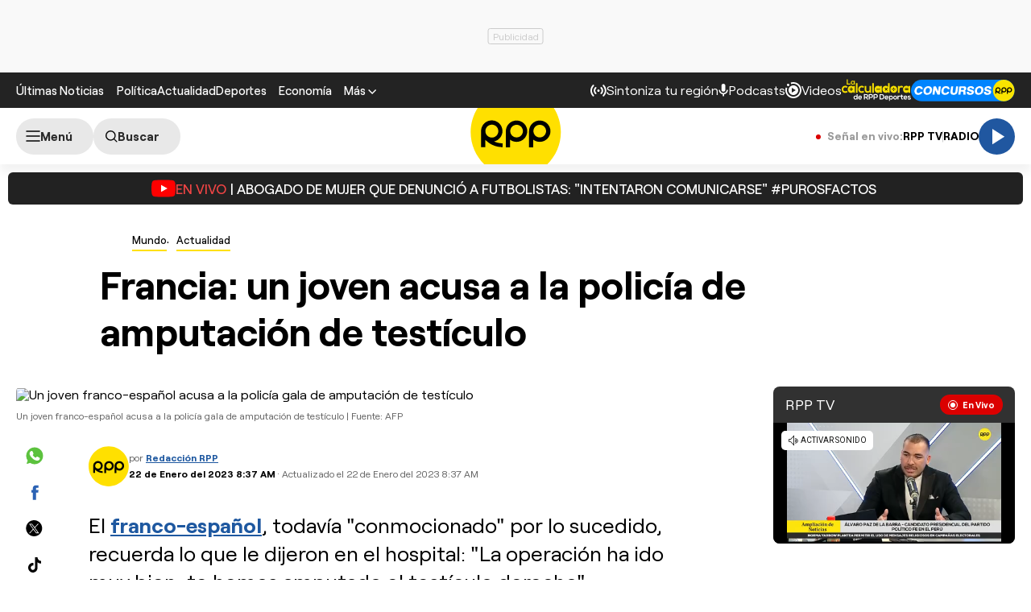

--- FILE ---
content_type: text/html; charset=UTF-8
request_url: https://redirector.rudo.video/mix/register/567ffde3fa319fadf3419efda25619456231dfea/rpptv/stream.js
body_size: 178
content:
var _sh = "567ffde3fa319fadf3419efda25619456231dfea"
var _dpssid = "b2643740201697cc162ad9c6"
var _channel = "rpptv"
var _ref = "rudo.video/live/rpptv"
var _sid = "ba5t1l1xb21553472709697cc162ad9dc" 

--- FILE ---
content_type: text/html; charset=utf-8
request_url: https://www.google.com/recaptcha/api2/aframe
body_size: 185
content:
<!DOCTYPE HTML><html><head><meta http-equiv="content-type" content="text/html; charset=UTF-8"></head><body><script nonce="HTPjzSWASUjSuGfcHhdGIg">/** Anti-fraud and anti-abuse applications only. See google.com/recaptcha */ try{var clients={'sodar':'https://pagead2.googlesyndication.com/pagead/sodar?'};window.addEventListener("message",function(a){try{if(a.source===window.parent){var b=JSON.parse(a.data);var c=clients[b['id']];if(c){var d=document.createElement('img');d.src=c+b['params']+'&rc='+(localStorage.getItem("rc::a")?sessionStorage.getItem("rc::b"):"");window.document.body.appendChild(d);sessionStorage.setItem("rc::e",parseInt(sessionStorage.getItem("rc::e")||0)+1);localStorage.setItem("rc::h",'1769783654172');}}}catch(b){}});window.parent.postMessage("_grecaptcha_ready", "*");}catch(b){}</script></body></html>

--- FILE ---
content_type: text/plain; charset=UTF-8
request_url: https://at.teads.tv/fpc?analytics_tag_id=PUB_24690&tfpvi=&gdpr_status=22&gdpr_reason=220&gdpr_consent=&ccpa_consent=&shared_ids=&sv=d656f4a&
body_size: 56
content:
Yjc4Y2ExYzgtNGY2Ny00MmM2LTg5MjYtODRkMjc5OTA1MGEwIy02LTQ=

--- FILE ---
content_type: text/javascript
request_url: https://s2.rpp-noticias.io/static/dist/js/ca-audio2.js?v=2091217461133346
body_size: 17660
content:
"use strict";function _defineProperty(t,i,e){return i in t?Object.defineProperty(t,i,{value:e,enumerable:!0,configurable:!0,writable:!0}):t[i]=e,t}function _typeof(t){return _typeof="function"==typeof Symbol&&"symbol"==typeof Symbol.iterator?function(t){return typeof t}:function(t){return t&&"function"==typeof Symbol&&t.constructor===Symbol&&t!==Symbol.prototype?"symbol":typeof t},_typeof(t)}!function(t,i,e){"undefined"!=typeof module&&module.exports?module.exports=e(i,t):"function"==typeof define&&define.amd?define((function(){return e(i,t)})):window.RadioPlayer||(t[i]=e(i,t))}(window,"RadioPlayer",(function(t,i){function e(){}e.prototype={constructor:e,on:function(t,i,e){this.subscribe(t,i,e,!1)},one:function(t,i,e){this.subscribe(t,i,e,!0)},off:function(t,i){if(void 0!==this._listeners)for(var e=this._listeners,a=0,n=e[t].length;a<n;a++)if(e[t][a].fn===i){e[t].splice(a,1);break}},subscribe:function(t,i,e,a){void 0===this._listeners&&(this._listeners={}),this._listeners[t]=this._listeners[t]||[],this._listeners[t].push({fn:i,ctx:e,once:a||!1})},trigger:function(t){if(this._listeners&&this._listeners.hasOwnProperty(t)){for(var i,e=Array.prototype.slice.call(arguments,1),a=this._listeners,n=[];a[t].length>0;)"function"==typeof(i=a[t].shift()).fn&&i.fn.apply(i.ctx,e),i.once||n.push(i);a[t]=n}}};var a=function(){this.version="1.17052018",this.audio=null,this.playing=!1,this.started=!1,this.cast=!1,this.vol=1,this.ready=0,this.duration=0,this.position=0,this.infoLive={},this.load_percent=0,this.seekable=!1,this.lastStatusRadio=null,this.ads={adUnit:"",slot:null},this.intervalUpdate=null,this.stage=/devp|localhost/.test(i.location.host.split(".")[0])?"dev":"",this.track={play:!1,do25:!1,do50:!1,do75:!1},this.config={},this.liveConfig=r(),this.html=document.getElementsByTagName("html")[0],this.init(this.liveConfig)};function n(t,i){return(i||document).querySelector(t,i)}function o(t){var i,e;return((i=parseInt(t/60))>=10?i:"0"+i)+":"+((e=parseInt(t%60))>=10?e:"0"+e)}function s(t){return t.replace(/\n|\r/g,"")}function r(t){if("object"===("undefined"==typeof xsl?"undefined":_typeof(xsl))){var i=t||xsl.storage.getItem("stationId_");return JSON.parse(JSON.stringify(audioArray[i||1]))}}return a.prototype={constructor:a,init:function(t){this.config=t,this.MSId="lgnPlayer",this.container=document.getElementById("rppPlayer"),this.container?(this.draw(),this.initInterval(),this.createLighNing({type:"live",idMS:this.config.media}),this.findSubPlayers()):console.error("content radioComponent is null")},isMobile:navigator.userAgent.match(/Android/i)||navigator.userAgent.match(/webOS/i)||navigator.userAgent.match(/iPhone/i)||navigator.userAgent.match(/iPad/i)||navigator.userAgent.match(/iPod/i)||!1,isIos:["iPad Simulator","iPhone Simulator","iPod Simulator","iPad","iPhone","iPod"].includes(navigator.platform)||navigator.userAgent.includes("Mac")&&"ontouchend"in document,destroy:function(){this.playing&&(this.trigger("pause"),this.audio.pause()),this.unbindEvents(),this.audio.remove(),delete this.audio,this.playerBlock.remove()},setupEventListeners:function(){this.listeners={loadstart:this.onLoadStart.bind(this),canplay:this.onCanplay.bind(this),loadedmetadata:this.onLoadMetadata.bind(this),play:this.onPlay.bind(this),timeupdate:this.onTimeUpdate.bind(this),pause:this.onPause.bind(this),ended:this.onEnded.bind(this),error:this.onError.bind(this),seeking:this.onSeeking.bind(this),seeked:this.onSeeked.bind(this),waiting:this.onWaiting.bind(this)}},auxgeobloqueo:function(t){this.geobloqueo=t,this.config.media=t?"5faee448445c6107b3fee13f":r(1).media,this.createLighNing({type:"live",idMS:this.config.media,autoplay:!0})},updateInfo:function(){var t=this;t.getInfoLive(t.liveConfig.id).then((function(i){t.setHoursRadio(i.horaIniSec,i.horaFinSec),!t.infoLive.geobloqueo&&t.geobloqueo&&t.auxgeobloqueo(!1)}))},initInterval:function(){var t=this;this.destroyInterval(),t.updateInfo(),t.intervalUpdate=setInterval((function(){t.updateInfo()}),12e4)},destroyInterval:function(){console.log("interval destroy"),clearInterval(this.intervalUpdate)},loadMetadataSubPlayer:function(){},binnedSubPlayer:function(t){var e=this,a=null;this.playing&&this.config.id==t.dataset.id&&t.classList.add("playing"),a=t.querySelectorAll("[data-active]").length?t.querySelectorAll("[data-active]"):[t].concat(),"object"===("undefined"==typeof _fmedia?"undefined":_typeof(_fmedia))&&(_fmedia[t.dataset.id],a.forEach((function(a){a.onclick=function(n){if(n.preventDefault(),!this.classList.contains("loading")){e.html.classList.add("rd-started"),"Podcast RPP"===a.dataset.section&&(i.marfeel=i.marfeel||{cmd:[]},i.marfeel.cmd.push(["compass",function(t){t.trackConversion("podcast episodio")}]));var o=_fmedia[t.dataset.id];console.log(e.playing),o.live&&(o=audioArray[t.dataset.id],e.liveConfig=o),e.config&&e.config.id==o.id||o.all?(e.playPause(),a.classList.contains("playing")&&e.controlsUpdate("loading")):(e.controlsUpdate("removeLoading"),e.changeAudio(o),e.controlsUpdate("loading"))}}})))},findSubPlayers:function(t){var i=this;(t||document).querySelectorAll(".faux-audio").forEach((function(t){i.binnedSubPlayer(t)}))},changeAudio:function(t){this.player&&!this.player.paused&&(this.player.pause(),this.controlsUpdate("pause")),this.config=t,this.destroyInterval(),"live"==t.method?(this.reconnect(),this.initInterval(),function(t){xsl.storage.setItem("stationId_",t)}(this.config.id)):this.createLighNing({type:"media",idMS:this.config.id}),this.stopOtherMedia()},loadSdk:function(){return new Promise((function(t,i){var e=document.createElement("script");e.type="text/javascript",e.async=!0,e.onload=t,e.onerror=i,e.src="https://player.cdn.mdstrm.com/lightning_player/v0.1.8/api.js",document.getElementsByTagName("head")[0].appendChild(e)}))},createLighNing:function(t){var i=this,e=t.type,a=t.idMS,n=t.autoplay,o=this;if(o.nIdMS=a,"function"==typeof loadMSPlayer)if(o.initMSPlayer&&o.ready)o.player.load({type:e,id:a,autoplay:!0}).catch((function(t){i.playerError()}));else{if(o.initMSPlayer&&!o.ready)return o.datafocePlay={type:e,idMS:a},void o.controlsUpdate("loading");o.initMSPlayer=!0,loadMSPlayer(o.MSId,{type:e,id:a,volume:1,appName:"audioplayer_web",appType:"web-app",renderAs:"audio",view:"none",autoplay:!!n,debug:!1}).then((function(t){o.player=t,t.on("play",o.onPlay.bind(o)),t.once("canplay",(function(){o.ready=!0,o.datafocePlay&&("media"===o.datafocePlay.type?o.player.load({type:o.datafocePlay.type,id:o.datafocePlay.idMS}):o.player.play(),o.datafocePlay=null,o.container.classList.remove("ca-loading"))})),t.on("ready",(function(){o.ready=!0,o.datafocePlay&&("media"===o.datafocePlay.type?o.player.load({type:o.datafocePlay.type,id:o.datafocePlay.idMS}):o.player.play(),o.datafocePlay=null,o.container.classList.remove("ca-loading"))})),t.on("loadeddata",o.onLoadMetadata.bind(o)),t.on("timeupdate",o.onTimeUpdate.bind(o)),t.on("durationchange",o.onTimeUpdate.bind(o)),t.on("pause",o.onPause.bind(o)),t.on("ended",o.onEnded.bind(o)),t.on("error",(function(t){o.controlsUpdate("removeLoading")})),t.on("adsStarted",o.adsStarted.bind(o)),t.on("adsComplete",o.adsEnded.bind(o)),t.on("adsSkipped",o.adsEnded.bind(o))})).catch((function(t){console.log("error player",t),i.playerError()}))}else o.loadSdk().then((function(){o.createLighNing({type:e,idMS:a})}))},playerError:function(){console.error("error player",this.infoLive.geobloqueo),this.infoLive.geobloqueo&&!this.geobloqueo&&(this.onPause(),this.auxgeobloqueo(!0))},onLoadStart:function(){this.trigger("loadstart")},onCanplay:function(){},onLoadMetadata:function(){this.player.duration===1/0?this.container.classList.add("live"):(this.container.classList.remove("live"),this.controlsUpdate("started")),this.container.classList.remove("ca-loading"),this.trigger("loadedmetadata"),this.started&&this.container.classList.add("loaded")},onPlay:function(){this.playing=!0,this.container.classList.remove("ca-loading"),this.container.classList.add("ca-playing"),this.started||(this.started=!0,this.container.classList.add("ca-started")),this.controlsUpdate("play"),"live"==this.config.method?this.handleTrack("live-play"):this.handleTrack("play"),this._message("play");var t=document.getElementById("audioDiscoverContainer");t&&t.contentWindow.postMessage("pause_audio","*")},_message:function(t){var e=new CustomEvent("radioMessage",{detail:{event:t}});i.dispatchEvent(e)},onTimeUpdate:function(){if(this.player&&!this.player.paused&&this.player.duration!==1/0){var t;try{this.position=this.player.currentTime,this.duration=this.player.duration===1/0?null:this.player.duration,o(this.position),t=(this.position/this.duration*100).toFixed(6)}catch(t){}this.ui.sliderMove.style.width=t+"%",this.controlsUpdate("timeUpdate")}},controlsUpdate:function(t){var i=this;this.config&&document.querySelectorAll('.faux-audio[data-id="'+this.config.id+'"], .faux-audio[data-id="0"]').forEach((function(e){var a=e.querySelector("[data-active]")||e;switch(t){case"play":e.classList.add("playing"),a.classList.contains("loading")&&a.classList.remove("loading");break;case"started":e.classList.add("player-started");break;case"timeUpdate":var n=e.querySelector(".player-audio__timeCurrent");n&&(n.innerText=o(i.player.currentTime));var s=e.querySelector(".player-audio__timeTotal[data-required]");s&&(s.innerText=o(i.player.duration));break;case"pause":e.classList.remove("playing");break;case"removeLoading":a.classList.contains("loading")&&a.classList.remove("loading");break;case"loading":a.classList.add("loading")}}))},onPause:function(){this.playing=!1,this.trigger("pause"),this.container.classList.remove("ca-playing")},adsStarted:function(){this.container.classList.add("ads-started")},adsEnded:function(){this.container.classList.remove("ads-started")},onEnded:function(){if(this.playing=!1,this.trigger("ended"),this.container.classList.remove("ca-playing"),this.track={play:!1,do25:!1,do50:!1,do75:!1},this.controlsUpdate("pause"),this.config.playlistId){var t=null;for(var i in _fmedia)_fmedia[i].position==this.config.position+1&&(t=_fmedia[i]);t&&this.changeAudio(t)}},onSeeking:function(){this.trigger("seeking"),"on"==this.lastStatusRadio&&this.container.classList.add("ca-loading")},onSeeked:function(){this.trigger("seeked"),this.container.classList.remove("ca-loading")},onProgress:function(){this.audio&&null!==this.audio.buffered&&this.audio.buffered.length&&(this.duration="live"===this.config.method?null:this.audio.duration,this.load_percent=(this.audio.buffered.end(this.audio.buffered.length-1)/this.duration*100).toFixed(4),isNaN(this.load_percent)&&(this.load_percent=0),parseFloat(this.load_percent)>=100&&this.clearLoadProgress(),this.trigger("progress",this.load_percent))},onWaiting:function(){this.trigger("waiting")},clearLoadProgress:function(){void 0!==this.timer&&(clearInterval(this.timer),delete this.timer)},reset:function(){this.clearLoadProgress(),this.seekable=!1,this.duration=0,this.position=0,this.load_percent=0},load:function(t,i){this.audio.src=t,this.audio.load()},disconnect:function(){console.log("disconnect"),this.player.pause(),this.controlsUpdate("pause"),this.lastStatusRadio="off",this.container.classList.remove("ca-playing","ca-loading"),this.html.classList.remove("rd-playing")},stopOtherMedia:function(){if("object"==("undefined"==typeof jwV?"undefined":_typeof(jwV))&&jwV.action("pause"),"object"==("undefined"==typeof _audioEmbeds?"undefined":_typeof(_audioEmbeds)))for(var t=0;t<_audioEmbeds.length;t++)_audioEmbeds[t].playing&&_audioEmbeds[t].pause()},reconnect:function(){this.player&&this.player.isLive&&this.config.media===this.nIdMS?this.player.play():this.createLighNing({type:"live",idMS:this.config.media}),this.container.classList.add("ca-loading"),this.html.classList.add("rd-playing"),this.lastStatusRadio="on"},animationAdd:function(){var t=this;t.ui.btnPlaylist.classList.remove("addlist"),setTimeout((function(){t.ui.btnPlaylist.classList.add("addlist")}),50)},play:function(t){this.player.play()},pause:function(){this.player.pause(),this.controlsUpdate("pause")},playPause:function(){"live"==this.config.method?!this.player||this.player.paused?(this.updateInfo(),this.reconnect({play:!0})):this.disconnect():this[this.player.paused?"play":"pause"]()},rewind10:function(){this.progress(this.audio.currentTime-10)},forward10:function(){this.progress(this.audio.currentTime+10)},volume:function(t){if(!(t&&t>0&&t<1))return this.audio.volume;this.audio.volume=t},progress:function(t){if(!t)return this.player.currentTime;this.player.pause(),this.player.currentTime=t,this.player.play()},draw:function(t){var i=this.container;this.playerBlock=i,this.ui={},this.ui.playPause=n(".live-play",i),this.ui.playPause.addEventListener("click",this.playPause.bind(this),!1),this.ui.title=n(".title-audio",i),this.ui.cover=n(".cover-audio",i),this.ui.background=n(".bg-filter",i),this.ui.share=n(".share-radio-button",i),this.ui.contentItems=n(".schedule",i),this.ui.nowRadio=n(".tx-ahora",i),this.ui.adsLabelSkip=n(".ca-ads-label",i),this.ui.labelNext=n(".sch-name",i)},temporalShow:function(){var t=document.querySelector(".smallPlayer__tooltip");t.classList.add("smallPlayer__tooltip--show"),setTimeout((function(){t.classList.remove("smallPlayer__tooltip--show")}),4e3)},getGranResumen:function(){return new Promise((function(t,i){fetch("https://opzz0lreh2.execute-api.us-east-1.amazonaws.com/prod/audioplayer/granresumen").then((function(i){t(i.json())})).catch((function(t){i(t)}))}))},initGranResumen:function(){var t=this;this.getGranResumen().then((function(i){var e=document.getElementById("btnGranresumen");e.classList.remove("loading"),e.dataset.id=i.egrh.mid,_fmedia[i.egrh.mid]={id:i.egrh.mid,method:"play",url:"https://rpp.pe/audio/el-gran-resumen-de-la-hora",cover:"https://mds.rpp-noticias.io/static/img/asistant/imgcompartir.png",title:"El gran resumen de la hora"};var a=(new Date).getTime()-1e3*i.egrh.createdTime;t.ui.lblMinsGrh.innerHTML=Math.round(a/6e4)}))},setHoursRadio:function(t,i){var e=new Date,a=new Date;e.setHours(0,0,0,0),e.setSeconds(t),a.setHours(0,0,0,0),a.setSeconds(i);new Date},setTimeTable:function(t,i){t[0]&&"PE_E"!=i?(this.ui.labelNext.textContent=t[0].name,this.ui.labelNext.closest(".item-next-1").style.display="block"):this.ui.labelNext.closest(".item-next-1").style.display="none"},setRadioName:function(t){this.ui.nowRadio.textContent=t},setShare:function(t,e,a){if(e){var n="/"===e[0]&&"/"!==e[1]?i.location.protocol+"//"+i.location.host+e:e;this.ui.share.style.display="block",this.ui.share.setAttribute("onclick","fn(this, event, {'method':'share', 'title': '"+s(t)+(a?" - "+s(a):"")+"', 'url': '"+n+"'})")}else this.ui.share.style.display="none"},getInfoLive:function(t){var i=this;return new Promise((function(e,a){fetch("https://eparticipa.radio-grpp.io/listening/live/onair_".concat(t||1,".json")).then((function(t){return t.json()})).then((function(a){i.infoLive=a,e(a.eventoActual||a.programaActual||audioArray[t])})).catch((function(t){e({canal:"RPP: La Voz de todo el Perú",id:28,img:"//s2.rpp-noticias.io/static/dist/img/icons/logo.svg",url_programa:"//s2.rpp-noticias.io/static/dist/img/icons/logo.svg"})}))}))},seekTo:function(t){this.progress(t)},handleSeek:function(t){},handleSeekSeconds:function(t){"prev"===t?this.progress(this.player.currentTime-20):this.progress(this.player.currentTime+20)},closeAccordion:function(t){var i=t.parentElement;i.classList.remove("active"),i.querySelector(".accordion-collapsable").style.maxHeight=null},handleToogleAccordion:function(t){var i=this,e=t.parentElement,a=e.querySelector(".accordion-collapsable");a.style.maxHeight?this.closeAccordion(t):(this.ui.accordionHeader.forEach((function(t){return i.closeAccordion(t)})),e.classList.add("active"),a.style.maxHeight=a.scrollHeight+"px"),t.dataset.binned||"true"!==t.dataset.granresumen||(this.initGranResumen(),t.dataset.binned=!0)},handleTrack:function(t){try{var i=this.config.url?" | "+this.config.url:"";dataLayer.push({event:"analyticsEvent",eventCategory:"audio_mediastream",eventAction:t,eventLabel:this.config.id+i,eventSection:this.config.section||""})}catch(t){}}},"__proto__"in{}?a.prototype.__proto__=e.prototype:function(t,i){if(!i||"object"!==_typeof(i))return t;for(var e=Object.keys(i),a=e.length;a--;)t[e[a]]=i[e[a]]}(a.prototype,e.prototype),a}));var audioArray=_defineProperty({1:{media:"5fab3416b5f9ef165cfab6e9",img:"https://eaudioplayer.radio-grpp.io/static/dist/img/logo_rpp.png",dial:"89.7 FM / 730 AM",titulo:"RPP Lima",id:1,method:"live"},9:{media:"5faee5e4eb830d06cf22ed3b",img:"https://mds.rpp-noticias.io/static/img/frecuencias-4-4/rpp_trujillo.jpg",dial:"90.9 FM / 790 AM",titulo:"RPP Trujillo",id:9,method:"live"},10:{media:"5faee17b49c212591e3d223b",img:"https://mds.rpp-noticias.io/static/img/frecuencias-4-4/rpp_arequipa.png",dial:"102.3 FM / 1170 AM",titulo:"RPP Arequipa",id:10,method:"live"},11:{media:"5faee302f4a091201c9ccaa0",img:"https://mds.rpp-noticias.io/static/img/frecuencias-4-4/rpp_huancayo.jpg",dial:"97.3 FM",titulo:"RPP Huancayo",id:11,method:"live"},12:{media:"5faee212f4a091201c9cca8f",img:"https://mds.rpp-noticias.io/static/img/frecuencias-4-4/rpp_chiclayo.jpg",dial:"96.7 FM / 870 AM",titulo:"RPP Chiclayo",id:12,method:"live"},16:{media:"5faee448445c6107b3fee13f",img:"https://mds.rpp-noticias.io/static/img/frecuencias-4-4/rpp_juliaca.jpg",dial:"88.9 FM / 810 AM",titulo:"RPP Juliaca",id:16,method:"live"},13:{media:"5faee885eb830d06cf22ed4a",img:"https://mds.rpp-noticias.io/static/img/frecuencias-4-4/rpp_cajamarca.jpg?v=2",dial:"100.7 FM",titulo:"RPP Cajamarca",id:13,method:"live"},14:{media:"5faee4b6bd877207ac030b58",img:"https://mds.rpp-noticias.io/static/img/frecuencias-4-4/rpp_piura.jpg",dial:"103.3 FM / 920 AM",titulo:"RPP Piura",id:14,method:"live"},15:{media:"5faee3ccfbde1b56a46461c5",img:"https://mds.rpp-noticias.io/static/img/frecuencias-4-4/rpp_cusco.jpg",dial:"93.3 FM",titulo:"RPP Cusco",id:15,method:"live"}},"11",{media:"5faee302f4a091201c9ccaa0",img:"https://mds.rpp-noticias.io/static/img/frecuencias-4-4/rpp_huancayo.jpg",dial:"97.3 FM",titulo:"RPP Junin",id:11,method:"live"}),radioApp=new RadioPlayer;

--- FILE ---
content_type: application/javascript; charset=utf-8
request_url: https://fundingchoicesmessages.google.com/f/AGSKWxWQPqzYqOVGnePSbQaSA1IvJgIxSecb-Au7ldEB9y1GQqN6TUXo7IZA4xhj81MJ1T2u8191UTmlBxw08QiMnZgHT2rAIgSen-s-VGfWCOMUTzsIPQQKBHsNkX3OSvsTq9nS3Q-OWKCN8dCQ6pIvIZqmXymgZp2UKV5SBZp0tEyzOv8VX9lx4lwUWS5o/_/cache/ads_/ads/mt_/bci-ads.-your-ads-here._advertise-
body_size: -1285
content:
window['553eee1e-8ecd-4489-9a6f-5b5af6580613'] = true;